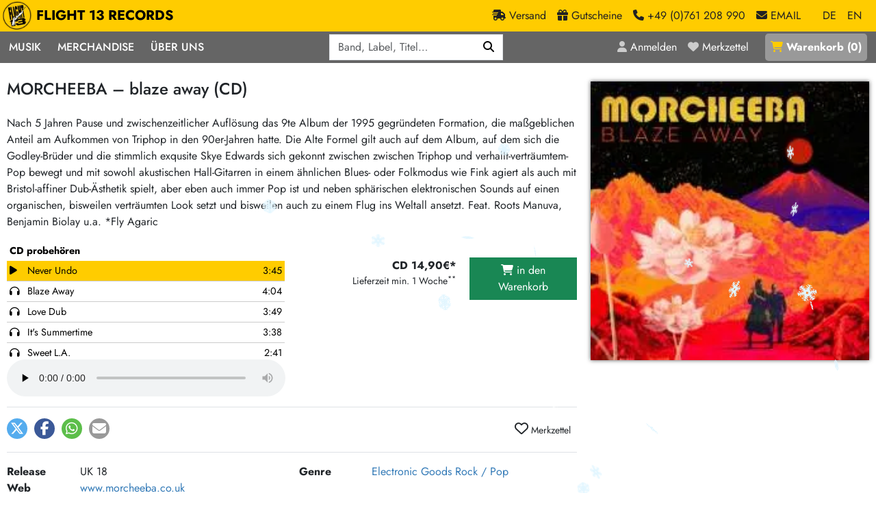

--- FILE ---
content_type: text/html; charset=utf-8
request_url: https://www.flight13.com/morcheeba-blaze-away-cd/130033
body_size: 9857
content:
<!DOCTYPE html>
<html class='h-100' lang='de'>
<head>
<meta charset="utf-8">
<title>MORCHEEBA – blaze away (CD) – Flight 13</title>
<link rel="shortcut icon" href="/packs/static/images/favicon-68276f0c00ae5cb5da5d.ico">
<meta name="description" content="Nach 5 Jahren Pause und zwischenzeitlicher Auflösung das 9te Album der 1995 gegründeten Formation, die maßgeblichen Anteil am Aufkommen von… / CD 14,90€*">
<link rel="canonical" href="https://www.flight13.com/morcheeba-blaze-away-cd/130033">
<meta name="robots" content="index, follow, noarchive">
<meta property="og:title" content="MORCHEEBA – blaze away (CD)">
<meta property="og:description" content="Nach 5 Jahren Pause und zwischenzeitlicher Auflösung das 9te Album der 1995 gegründeten Formation, die maßgeblichen Anteil am Aufkommen von… / CD 14,90€*">
<meta property="og:type" content="website">
<meta property="og:url" content="https://www.flight13.com/morcheeba-blaze-away-cd/130033">
<meta property="og:image" content="https://www.flight13.com/bilder/morcheeba-blaze-away-cd/130033.webp">
<meta name="viewport" content="width=device-width, initial-scale=1">
<meta name="facebook-domain-verification" content="5428c23n4xgaucqkwpwe0d33r897fb">
<meta content='false' name='turbo-prefetch'>
<meta content='morph' name='turbo-refresh-method'>

<link rel="stylesheet" href="/packs/css/public-d46fe3c0.css" data-turbo-track="reload" />
<link rel="stylesheet" href="/packs/css/details-710a200d.css" data-turbo-track="reload" />
<link rel="stylesheet" href="/packs/css/snowfall-de88b43e.css" data-turbo-track="reload" />
<script src="/packs/js/runtime-0c6ebca27ef8b0fa7daa.js" data-turbo-track="reload" defer="defer"></script>
<script src="/packs/js/336-406ed4dc1ac8f5683a9b.js" data-turbo-track="reload" defer="defer"></script>
<script src="/packs/js/601-f2acd33517ceb4f08f09.js" data-turbo-track="reload" defer="defer"></script>
<script src="/packs/js/498-c2d14a07de9e5f0b678c.js" data-turbo-track="reload" defer="defer"></script>
<script src="/packs/js/details-cb29996502a84a0cb1a8.js" data-turbo-track="reload" defer="defer"></script>
<script src="/packs/js/559-2ab077ef35632d7b3350.js" data-turbo-track="reload" defer="defer"></script>
<script src="/packs/js/public-eca651ce1fb444b69982.js" data-turbo-track="reload" defer="defer"></script>
<link href='/opensearch.xml' rel='search' title='Flight 13' type='application/opensearchdescription+xml'>
<meta name="csrf-param" content="authenticity_token" />
<meta name="csrf-token" content="swEZtK7a6H_1TNeCXgeFX3ekvZhVVwirDmXi7bE60w3IikvT9Cx9yXkgCA8HU8e0oFFh6DEqJidNrcMruw_yGQ" />
<script>
  var NEWSLETTER_PROMO = true;
</script>
</head>
<body class='controller-shop action-details template- d-flex flex-column h-100' data-controller='menu-on-top' data-lang='de'>
<header data-menu-on-top-target='header' id='header'>
<div id='header-brand-bar'>
<nav class='navbar navbar-expand'>
<div class='container-xxl'>
<a class="navbar-brand" href="/"><img alt="Flight 13" width="120" height="120" loading="eager" src="/packs/static/images/logo-ea7a9745631cc971d217.webp" />
FLIGHT 13 RECORDS
</a><div class='navbar-nav ms-auto'>
<a class="nav-link d-none d-sm-inline" href="/flight13/versand"><span class='fa fa-truck-fast'></span>
<div class='d-none d-lg-inline'>
Versand
</div>
</a><a class="nav-link d-none d-sm-inline" href="/gutscheine"><span class='fa fa-gift'></span>
<div class='d-none d-lg-inline'>
Gutscheine
</div>
</a><a class='nav-link d-none d-sm-inline' href='tel:+49761208990'>
<span class='fa fa-phone'></span>
<div class='d-none d-lg-inline'>
+49 (0)761 208 990
</div>
</a>
<span class="nav-link me-3 d-none d-sm-inline" data-controller="mailto" data-mailto-user-value="mailorder" data-mailto-classes-value="nav-link me-3 d-none d-sm-inline" data-mailto-plain-value="false"><span class='fa fa-envelope'></span>
<div class='d-none d-lg-inline'>
EMAIL
</div>
</span><a class="nav-link active" href="/morcheeba-blaze-away-cd/130033?locale=de">DE</a>
<a class="nav-link" href="/morcheeba-blaze-away-cd/130033?locale=en">EN</a>
</div>
</div>
</nav>
</div>

<div id='header-menu-bar'>
<div class='container-xxl container-no-gutter'>
<div class='justify-content-between d-flex'>
<nav class='navbar navbar-expand-lg' id='menu-navbar'>
<button aria-controls='navbar' aria-expanded='false' aria-label='Menü öffnen' class='navbar-toggler no-focus' data-bs-target='#navbar' data-bs-toggle='offcanvas' type='button'>
<span class='navbar-toggler-icon'></span>
</button>
<div class='offcanvas offcanvas-start' id='navbar'>
<div class='offcanvas-body'>
<div class='float-end d-lg-none position-sticky' style='top: 0;'>
<button aria-label='Schließen' class='btn-close btn-close-white' data-bs-dismiss='offcanvas' type='button'></button>
</div>
<div class='navbar-nav'>
<div class='nav-item dropdown'>
<a role="button" class="nav-link" data-bs-toggle="dropdown" aria-expanded="false" href="#">Musik</a>
<div class='dropdown-menu dropdown-menu-dark d-block-mobile'>
<div class='d-flex horizontal-menu gap-4 px-4 flex-column flex-lg-row'>
<div class='order-0'>
<div class='d-flex flex-column flex-sm-row flex-lg-column'>
<div class='w-100'>
<h6 class='small'>Musik</h6>
<a class="dropdown-item" href="/suchen">Alle Neuheiten</a>
<a class="dropdown-item" href="/preorder">Pre-Order</a>
<a class="dropdown-item" href="/highlights">Highlights</a>
<a class="dropdown-item" href="/limited_editions">Exklusiv &amp; Limitiert</a>
<a class="dropdown-item" href="/frisch_im_laden">Neu auf Lager</a>
<a class="dropdown-item cheap-icon icon-margin" href="/suchen?billig=1">Sonderangebote</a>
<a class="dropdown-item midprice-icon icon-margin" href="/suchen?midprice=1">Midprice</a>
</div>
<div class='w-100'>
<h6 class='small'>Mehr…</h6>
<a class="dropdown-item" href="/laden/-1609400963-deutschsprachig/neu">deutschsprachig</a>
<a class="dropdown-item" href="/laden/1467976778-soundtracks/neu">Soundtracks</a>
<a class="dropdown-item" href="/laden/-1106325008-zubehor/neu">LP Hüllen, Zubehör</a>
<a class="dropdown-item" href="/laden/350044068-papier/neu">Bücher, Fanzines etc.</a>
</div>
</div>
</div>
<div class='vr d-none d-lg-block order-lg-1'></div>
<div class='order-3 order-lg-2'>
<div class='d-flex flex-column flex-sm-row'>
<div class='w-100'>
<h6 class='small'>Punk / HC</h6>
<a class="dropdown-item" href="/laden/284691868-hardcore/neu">Hardcore</a>
<a class="dropdown-item" href="/laden/852790381-emo/neu">Emo</a>
<a class="dropdown-item" href="/laden/949157100-postpunk-new-wave/neu">Postpunk / New Wave</a>
<a class="dropdown-item" href="/laden/1910876135-punkrock/neu">Punkrock</a>
<h6 class='small'>60s / Garage</h6>
<a class="dropdown-item" href="/laden/-1479385916-beat-surf/neu">Beat / Surf</a>
<a class="dropdown-item" href="/laden/1445172624-60s-garage-r-n-r/neu">60s / Garage / R´n´R</a>
<h6 class='small'>Gitarre</h6>
<a class="dropdown-item" href="/laden/-670088234-indierock-psychedelic/neu">Indierock / Psychedelic</a>
<a class="dropdown-item" href="/laden/-381393420-vintage-rock-metal/neu">Vintage-Rock / Metal</a>
<a class="dropdown-item" href="/laden/-115265377-post-rock-folk/neu">Post-Rock / Folk</a>
<a class="dropdown-item" href="/laden/1346487625-rock-pop/neu">Rock / Pop</a>
</div>
<div class='w-100'>
<h6 class='small'>Electronic</h6>
<a class="dropdown-item" href="/laden/-660744709-neoklassik/neu">Neoklassik</a>
<a class="dropdown-item" href="/laden/481404270-abstract-ambient/neu">Abstract / Ambient</a>
<a class="dropdown-item" href="/laden/1890623643-electronic-goods/neu">Electronic Goods</a>
<h6 class='small'>Reggae/Ska</h6>
<a class="dropdown-item" href="/laden/-1963741425-soul-exotica-jazz/neu">Soul / Exotica / Jazz</a>
<a class="dropdown-item" href="/laden/-271630824-ska/neu">Ska</a>
<a class="dropdown-item" href="/laden/1060085736-hiphop/neu">Hiphop</a>
<a class="dropdown-item" href="/laden/1731689017-reggae-dub/neu">Reggae / Dub</a>
</div>
</div>
</div>
<div class='vr d-none d-lg-block order-lg-3'></div>
<div class='order-2 order-lg-4'>
<h6 class='small'>Aktionen</h6>
<a class="dropdown-item" href="/promotion/bmg-rights-mgmt-vinyl-aktion-24">BMG Rights Mgmt Vinyl-Aktion</a>
<a class="dropdown-item" href="/promotion/375-aktion-vinyl-q1-2026-23">375 Aktion Vinyl Q1 2026</a>
<a class="dropdown-item" href="/promotion/epitaph-vinyl-gunstiger-22">Epitaph Vinyl Günstiger</a>
<a class="dropdown-item" href="/promotion/unter-schafen-vinyl-gunstig-21">Unter Schafen-Vinyl günstig</a>
<a class="dropdown-item" href="/promotion/universal-vinyl-backkatalog-aktion-20">Universal Vinyl Backkatalog Aktion</a>
<a class="dropdown-item" href="/promotion/375-media-reissue-aktion-19">375 Media Reissue Aktion</a>
<a class="dropdown-item" href="/promotion/universal-midprice-vinyl-aktion-17">Universal Midprice Vinyl-Aktion</a>
<a class="dropdown-item" href="/aktion/606">HASSLE REC. Aktion</a>
<a class="dropdown-item" href="/aktion/553">RSD Restbestände</a>
</div>
</div>
</div>
</div>
<div class='nav-item dropdown'>
<a role="button" class="nav-link" data-bs-toggle="dropdown" aria-expanded="false" href="#">Merchandise</a>
<div class='dropdown-menu dropdown-menu-dark d-block-mobile'>
<a class="dropdown-item" href="/laden/1663770099-artshirt/neu">Art-Shirt-Kollektion</a>
<a class="dropdown-item" href="/laden/-1676347864-girlies/neu">Girlies</a>
<a class="dropdown-item" href="/laden/-1942280609-jacken-kapus/neu">Jacken/Kapus</a>
<a class="dropdown-item" href="/laden/1656383638-mutzen/neu">Mützen</a>
<a class="dropdown-item" href="/laden/114767113-shirts/neu">Shirts</a>
<a class="dropdown-item" href="/laden/1121860733-taschen/neu">Taschen</a>
</div>
</div>
<div class='nav-item dropdown'>
<a role="button" class="nav-link" data-bs-toggle="dropdown" aria-expanded="false" href="#">Über Uns</a>
<div class='dropdown-menu dropdown-menu-dark d-block-mobile'>
<a class="dropdown-item" href="/flight13/label">Unsere Label</a>
<a class="dropdown-item" href="/flight13/laden">Der Plattenladen</a>
<a class="dropdown-item" href="/flight13/crew">Crew</a>
<a class="dropdown-item" href="/flight13/ankauf">2nd Hand Ankauf</a>
<a class="dropdown-item" href="/katalog">Mailorder Katalog</a>
</div>
</div>
</div>
</div>
</div>
</nav>

<div class='d-flex position-relative' data-controller='search'>
<div id='search-menu'>
<form data-search-target="form" role="search" class="row row-cols-auto g-3 align-items-center" action="/suchen" accept-charset="UTF-8" method="get"><div class="col"><label class="visually-hidden" for="q">Q</label><div class="input-group"><input placeholder="Band, Label, Titel…" type="search" autocomplete="off" data-search-target="input" data-action="keyup-&gt;search#keyUp keydown-&gt;search#keyDown blur-&gt;search#blur" name="q" id="q" class="form-control" /><button name="button" type="submit" class="btn btn-primary" aria-label="Suchen"><i class='fas fa-magnifying-glass'></i></button></div></div>
</form></div>
<div class='d-none' data-search-target='results' id='live-search-results'></div>
</div>
<nav class='navbar navbar-expand'>
<div class='navbar-nav text-nowrap'>
<a class="nav-link" title="Anmelden" href="/login"><i class='fa fa-user'></i>
<div class='d-none d-xl-inline'>Anmelden</div>
</a><a class="nav-link me-3" title="Merkzettel" href="/merkzettel"><i class='fa fa-heart'></i>
<div class='d-none d-xl-inline'>Merkzettel</div>
</a><a class="nav-link" id="basket-link" title="Warenkorb" href="/warenkorb"><i class='fa fa-shopping-cart'></i> <div class='d-none d-xl-inline'>Warenkorb</div> (<span id='basket-link-count'>0</span>)
</a></div>
</nav>

</div>
</div>
</div>


</header>
<main id='content'>
<article class='container-xxl mt-4 mb-4'><div class='row'>
<div class='col-12 col-md-8'>
<h1>MORCHEEBA – blaze away (CD)</h1>
<div class='d-md-none'>
<div class='cover-wrapper wrapper-large'><img class="cover" width="420" height="420" loading="eager" alt="MORCHEEBA – blaze away (CD)" src="/bilder/morcheeba-blaze-away-cd/130033.webp" /></div>
</div>
<p class='detail-comment'>Nach 5 Jahren Pause und zwischenzeitlicher Auflösung das 9te Album der 1995 gegründeten Formation, die maßgeblichen Anteil am Aufkommen von Triphop in den 90er-Jahren hatte. Die Alte Formel gilt auch auf dem Album, auf dem sich die Godley-Brüder und die stimmlich exqusite Skye Edwards sich gekonnt zwischen zwischen Triphop und verhallt-verträumtem-Pop bewegt und mit sowohl akustischen Hall-Gitarren in einem ähnlichen Blues- oder Folkmodus wie Fink agiert als auch mit Bristol-affiner Dub-Ästhetik spielt, aber eben auch immer Pop ist und neben sphärischen elektronischen Sounds auf einen organischen, bisweilen verträumten Look setzt und bisweilen auch zu einem Flug ins Weltall ansetzt. Feat. Roots Manuva, Benjamin Biolay u.a. *Fly Agaric</p>
<div class='row mt-3'>
<div class='col-12 col-lg-6 order-2 order-lg-1'>
<div data-consent='audio' id='elm-audio-player-outer'>
<div data-controller='elm-audio' data-title='CD probehören' data-tracks='[{&quot;id&quot;:&quot;41995340&quot;,&quot;title&quot;:&quot;Never Undo&quot;,&quot;artist&quot;:&quot;&quot;,&quot;playtime&quot;:&quot;3:45&quot;,&quot;url&quot;:&quot;https://mp31.phononet.de/flight13mp3/405/314/e670e8ab29c67d1514a956e32bfb1a4b.mp3&quot;},{&quot;id&quot;:&quot;41995341&quot;,&quot;title&quot;:&quot;Blaze Away&quot;,&quot;artist&quot;:&quot;&quot;,&quot;playtime&quot;:&quot;4:04&quot;,&quot;url&quot;:&quot;https://mp31.phononet.de/flight13mp3/405/314/6b7e542eba8c72c83bf0200f8e1262ff.mp3&quot;},{&quot;id&quot;:&quot;41995342&quot;,&quot;title&quot;:&quot;Love Dub&quot;,&quot;artist&quot;:&quot;&quot;,&quot;playtime&quot;:&quot;3:49&quot;,&quot;url&quot;:&quot;https://mp31.phononet.de/flight13mp3/405/314/631e83c72753e0b3f203863e4aa13a95.mp3&quot;},{&quot;id&quot;:&quot;41995343&quot;,&quot;title&quot;:&quot;It&#39;s Summertime&quot;,&quot;artist&quot;:&quot;&quot;,&quot;playtime&quot;:&quot;3:38&quot;,&quot;url&quot;:&quot;https://mp31.phononet.de/flight13mp3/405/314/fbda689605d3541e2a54265205864797.mp3&quot;},{&quot;id&quot;:&quot;41995344&quot;,&quot;title&quot;:&quot;Sweet L.A.&quot;,&quot;artist&quot;:&quot;&quot;,&quot;playtime&quot;:&quot;2:41&quot;,&quot;url&quot;:&quot;https://mp31.phononet.de/flight13mp3/405/314/9c2ec884cb73d9a70c58a2894dbb0c04.mp3&quot;},{&quot;id&quot;:&quot;41995345&quot;,&quot;title&quot;:&quot;Paris sur mer&quot;,&quot;artist&quot;:&quot;&quot;,&quot;playtime&quot;:&quot;4:33&quot;,&quot;url&quot;:&quot;https://mp31.phononet.de/flight13mp3/405/314/a039d4225f87a8bc3219c8428bd03e9d.mp3&quot;},{&quot;id&quot;:&quot;41995346&quot;,&quot;title&quot;:&quot;Find Another Way&quot;,&quot;artist&quot;:&quot;&quot;,&quot;playtime&quot;:&quot;3:30&quot;,&quot;url&quot;:&quot;https://mp31.phononet.de/flight13mp3/405/314/9ba05fdc116597e2fad9e845f3c44779.mp3&quot;},{&quot;id&quot;:&quot;41995347&quot;,&quot;title&quot;:&quot;Set Your Sails&quot;,&quot;artist&quot;:&quot;&quot;,&quot;playtime&quot;:&quot;3:27&quot;,&quot;url&quot;:&quot;https://mp31.phononet.de/flight13mp3/405/314/d252d48844b8e6d83681b3f5cd2860b3.mp3&quot;},{&quot;id&quot;:&quot;41995348&quot;,&quot;title&quot;:&quot;Free Of Debris&quot;,&quot;artist&quot;:&quot;&quot;,&quot;playtime&quot;:&quot;1:03&quot;,&quot;url&quot;:&quot;https://mp31.phononet.de/flight13mp3/405/314/a3e439f37cf91d68045826180f3db8b7.mp3&quot;},{&quot;id&quot;:&quot;41995349&quot;,&quot;title&quot;:&quot;Mezcal Dream&quot;,&quot;artist&quot;:&quot;&quot;,&quot;playtime&quot;:&quot;4:45&quot;,&quot;url&quot;:&quot;https://mp31.phononet.de/flight13mp3/405/314/df155e1cb6119f942a48e554f3e7bb35.mp3&quot;}]' id='elm-audio-player'>
<div class='elm-audio-player'></div>
</div>
</div>

</div>
<div class='col-12 col-lg-6 order-1 order-lg-2 text-end mb-4 mt-4'>
<div class='row mb-2'>
<div class='col-7'>
<strong><span class='text-nowrap '>CD 14,90€* </span></strong>
<div class='small'>
Lieferzeit min. 1 Woche<sup>**</sup>
</div>
</div>
<div class='col-5'>
<form class="buy_button" method="post" action="/kaufen/187400" data-remote="true"><button class="btn btn-success w-100" type="submit"><i class='fa fa-shopping-cart'></i>
in den Warenkorb
</button><input type="hidden" name="authenticity_token" value="qJZ1zXoH66Y4XABG9G5YM5dXMGfups0lMuxDXL-ZkOUxbpeE7qO4PWHBOm8V4FurT_2xtEL66HJyyysXVgPKlQ" autocomplete="off" /></form></div>
</div>

</div>
</div>
<div class='border-top py-3'>
<div class='shariff float-start' data-button-style='icon' data-controller='shariff' data-lang='de' data-mail-body='Hi,
habs grade bei Flight 13 Records gesehen:
MORCHEEBA: blaze away
{url}
' data-mail-subject='Schau mal bei Flight 13 Records vorbei' data-mail-url='mailto:' data-services='[&quot;twitter&quot;,&quot;facebook&quot;,&quot;whatsapp&quot;,&quot;mail&quot;]' id='shariff'></div>
<turbo-frame class='float-end' id='favorites-button'>
<a class="btn btn-sm" data-controller="tooltip" data-bs-placement="bottom" title="Melde dich an um den Artikel deinem Merkzettel hinzuzufügen" href="#"><i class='far fa-heart fs-2'></i>
Merkzettel
</a></turbo-frame>
<div class='clearfix'></div>
</div>
<div class='border-top py-3'>
<div class='row'>
<div class='col-12 col-sm-6'>
<div class='row'>
<div class='col-3'>
<strong>Release</strong>
</div>
<div class='col-9'>
UK 18
</div>
</div>
</div>
<div class='col-12 col-sm-6'>
<div class='row'>
<div class='col-3'>
<strong>Genre</strong>
</div>
<div class='col-9'>
<a href="/laden/1890623643-electronic-goods/neu">Electronic Goods</a>
<a href="/laden/1346487625-rock-pop/neu">Rock / Pop</a>
</div>
</div>
</div>
<div class='col-12 col-sm-6'>
<div class='row'>
<div class='col-3'>
<strong>Web</strong>
</div>
<div class='col-9'>
<a target="_blank" href="http://www.morcheeba.co.uk/">www.morcheeba.co.uk</a>
</div>
</div>
</div>
</div>
</div>
<div class='border-top'>
<div class='row'>
<div class='col-12 text-end py-3'>
<a data-controller="lightbox" data-lightbox-class="lightbox-modal" href="/morcheeba-blaze-away-cd/130033/gpsr-info">Sicherheits- und Herstellerinformationen</a>
</div>
</div>
</div>

<div class='d-block d-md-none mb-3'>
</div>
<div class='card text-bg-light border-0'>
<div class='card-body'>
<div class='text-center'>
<h2 class='frontpage mb-4'>
Mehr von 
MORCHEEBA
</h2>
</div>
<div class='row'>
<article class='article-teaser col-6 col-md-6 col-xl-4'>
<div class='row'>
<div class='col-4 pe-1'>
<a id="a156917" class="article-link" href="/morcheeba-escape-the-chaos-cd-lp-vinyl/156917"><div class='cover-wrapper wrapper-small'><img class="cover" width="75" height="75" loading="lazy" alt="MORCHEEBA – escape the chaos (CD, LP Vinyl)" src="/bilder/morcheeba-escape-the-chaos-cd-lp-vinyl/mini/156917.webp" /></div></a>
</div>
<div class='col-8 ps-0 price'>
<form class="buy_button " method="post" action="/kaufen/235683"><button class="btn btn-sm text-start me-2 " type="submit">CD 12,90€* </button></form><form class="buy_button " method="post" action="/kaufen/235758"><button class="btn btn-sm text-start me-2 " type="submit">LPcol 24,90€* </button></form><form class="buy_button " method="post" action="/kaufen/235682"><button class="btn btn-sm text-start me-2 " type="submit">LP 24,90€* </button></form>
</div>
<div class='col-12 mt-1'>
<a class="article-link" href="/morcheeba-escape-the-chaos-cd-lp-vinyl/156917"><h3>MORCHEEBA</h3>escape the chaos</a>
<span class='extra-line'>(UK 25)</span>
</div>
</div>
</article>
<article class='article-teaser col-6 col-md-6 col-xl-4'>
<div class='row'>
<div class='col-4 pe-1'>
<a id="a77744" class="article-link" href="/morcheeba-dive-deep-lp-vinyl/77744"><div class='cover-wrapper wrapper-small'><img class="cover" width="75" height="75" loading="lazy" alt="MORCHEEBA – dive deep (LP Vinyl)" src="/bilder/morcheeba-dive-deep-lp-vinyl/mini/77744.webp" /></div></a>
</div>
<div class='col-8 ps-0 price'>
<form class="buy_button " method="post" action="/kaufen/230502"><button class="btn btn-sm text-start me-2 " type="submit">LPcol 29,90€* </button></form>
</div>
<div class='col-12 mt-1'>
<a class="article-link" href="/morcheeba-dive-deep-lp-vinyl/77744"><h3>MORCHEEBA</h3>dive deep</a>
<span class='extra-line'>(EU 24)</span>
</div>
</div>
</article>
<article class='article-teaser col-6 col-md-6 col-xl-4'>
<div class='row'>
<div class='col-4 pe-1'>
<a id="a60183" class="article-link" href="/morcheeba-antidote-lp-vinyl/60183"><div class='cover-wrapper wrapper-small'><img class="cover" width="75" height="75" loading="lazy" alt="MORCHEEBA – antidote (LP Vinyl)" src="/bilder/morcheeba-antidote-lp-vinyl/mini/60183.webp" /></div></a>
</div>
<div class='col-8 ps-0 price'>
<form class="buy_button " method="post" action="/kaufen/213623"><button class="btn btn-sm text-start me-2 " type="submit">LP180gr 27,90€* </button></form><form class="buy_button " method="post" action="/kaufen/226890"><button class="btn btn-sm text-start me-2 " type="submit">LP180grCol 29,90€* </button></form>
</div>
<div class='col-12 mt-1'>
<a class="article-link" href="/morcheeba-antidote-lp-vinyl/60183"><h3>MORCHEEBA</h3>antidote</a>
<span class='extra-line'>(UK 23)</span>
</div>
</div>
</article>
<article class='article-teaser col-6 col-md-6 col-xl-4'>
<div class='row'>
<div class='col-4 pe-1'>
<a id="a147382" class="article-link" href="/morcheeba-blackest-blue-remixes-ep-12-vinyl/147382"><div class='cover-wrapper wrapper-small'><img class="cover" width="75" height="75" loading="lazy" alt="MORCHEEBA – blackest blue - remixes-ep (12&quot; Vinyl)" src="/bilder/morcheeba-blackest-blue-remixes-ep-12-vinyl/mini/147382.webp" /></div></a>
</div>
<div class='col-8 ps-0 price'>
<form class="buy_button " method="post" action="/kaufen/218552"><button class="btn btn-sm text-start me-2 " type="submit">12" 15,90€* </button></form>
</div>
<div class='col-12 mt-1'>
<a class="article-link" href="/morcheeba-blackest-blue-remixes-ep-12-vinyl/147382"><h3>MORCHEEBA</h3>blackest blue - remixes-ep</a>
<span class='extra-line'>(UK 22)</span>
</div>
</div>
</article>
<article class='article-teaser col-6 col-md-6 col-xl-4 milky'>
<div class='row'>
<div class='col-4 pe-1'>
<a id="a130033" class="article-link" href="/morcheeba-blaze-away-cd/130033"><div class='cover-wrapper wrapper-small'><img class="cover" width="75" height="75" loading="lazy" alt="MORCHEEBA – blaze away (CD)" src="/bilder/morcheeba-blaze-away-cd/mini/130033.webp" /><i class='audio-icon' data-controller='tooltip' data-bs-placement='bottom' title='mit Hörprobe'></i></div></a>
</div>
<div class='col-8 ps-0 price'>
<form class="buy_button " method="post" action="/kaufen/187400"><button class="btn btn-sm text-start me-2 " type="submit">CD 14,90€* </button></form>
</div>
<div class='col-12 mt-1'>
<a class="article-link" href="/morcheeba-blaze-away-cd/130033"><h3>MORCHEEBA</h3>blaze away</a>
<span class='extra-line'>(UK 18)</span>
</div>
</div>
</article>
<article class='article-teaser col-6 col-md-6 col-xl-4'>
<div class='row'>
<div class='col-4 pe-1'>
<a id="a11521" class="article-link" href="/morcheeba-big-calm-cd/11521"><div class='cover-wrapper wrapper-small'><img class="cover" width="75" height="75" loading="lazy" alt="MORCHEEBA – big calm (CD)" src="/bilder/morcheeba-big-calm-cd/mini/11521.webp" /></div></a>
</div>
<div class='col-8 ps-0 price'>
<form class="buy_button " method="post" action="/kaufen/14852"><button class="btn btn-sm text-start me-2 midprice-icon" type="submit">CD 9,90€* </button></form>
</div>
<div class='col-12 mt-1'>
<a class="article-link" href="/morcheeba-big-calm-cd/11521"><h3>MORCHEEBA</h3>big calm</a>
<span class='extra-line'>(UK 15)</span>
</div>
</div>
</article>
<article class='article-teaser col-6 col-md-6 col-xl-4'>
<div class='row'>
<div class='col-4 pe-1'>
<a id="a105738" class="article-link" href="/morcheeba-head-up-high-cd/105738"><div class='cover-wrapper wrapper-small'><img class="cover" width="75" height="75" loading="lazy" alt="MORCHEEBA – head up high (CD)" src="/bilder/morcheeba-head-up-high-cd/mini/105738.webp" /></div></a>
</div>
<div class='col-8 ps-0 price'>
<form class="buy_button " method="post" action="/kaufen/146214"><button class="btn btn-sm text-start me-2 " type="submit">CD 14,90€* </button></form>
</div>
<div class='col-12 mt-1'>
<a class="article-link" href="/morcheeba-head-up-high-cd/105738"><h3>MORCHEEBA</h3>head up high</a>
<span class='extra-line'>(UK 13)</span>
</div>
</div>
</article>

</div>
</div>
</div>

<div class='card border-0 mt-4'>
<div class='card-body'>
<div class='text-center'>
<h2 class='frontpage mb-4'>
Vielleicht gefällt dir auch
</h2>
</div>
<div class='row'>
<article class='article-teaser col-6 col-md-6 col-xl-4'>
<div class='row'>
<div class='col-4 pe-1'>
<a id="a129280" class="article-link" href="/die-fantastischen-vier-captain-fantastic-lp-vinyl/129280"><div class='cover-wrapper wrapper-small'><img class="cover" width="75" height="75" loading="lazy" alt="DIE FANTASTISCHEN VIER – captain fantastic (LP Vinyl)" src="/bilder/die-fantastischen-vier-captain-fantastic-lp-vinyl/mini/129280.webp" /></div></a>
</div>
<div class='col-8 ps-0 price'>
<form class="buy_button " method="post" action="/kaufen/186223"><button class="btn btn-sm text-start me-2 " type="submit">LPx2 del. 54,90€* </button></form>
</div>
<div class='col-12 mt-1'>
<a class="article-link" href="/die-fantastischen-vier-captain-fantastic-lp-vinyl/129280"><h3>DIE FANTASTISCHEN VIER</h3>captain fantastic</a>
<span class='extra-line'>(D 21)</span>
</div>
</div>
</article>
<article class='article-teaser col-6 col-md-6 col-xl-4'>
<div class='row'>
<div class='col-4 pe-1'>
<a id="a130320" class="article-link" href="/mad-caddies-punk-rocksteady-cd/130320"><div class='cover-wrapper wrapper-small'><img class="cover" width="75" height="75" loading="lazy" alt="MAD CADDIES – punk rocksteady (CD)" src="/bilder/mad-caddies-punk-rocksteady-cd/mini/130320.webp" /><i class='audio-icon' data-controller='tooltip' data-bs-placement='bottom' title='mit Hörprobe'></i></div></a>
</div>
<div class='col-8 ps-0 price'>
<form class="buy_button " method="post" action="/kaufen/187943"><button class="btn btn-sm text-start me-2 " type="submit">CD 14,90€* </button></form>
</div>
<div class='col-12 mt-1'>
<a class="article-link" href="/mad-caddies-punk-rocksteady-cd/130320"><h3>MAD CADDIES</h3>punk rocksteady</a>
<span class='extra-line'>(US 18)</span>
</div>
</div>
</article>
<article class='article-teaser col-6 col-md-6 col-xl-4'>
<div class='row'>
<div class='col-4 pe-1'>
<a id="a130583" class="article-link" href="/dead-cross-s-t-ep-10-vinyl/130583"><div class='cover-wrapper wrapper-small'><img class="cover" width="75" height="75" loading="lazy" alt="DEAD CROSS – s/t (ep) (10&quot; Vinyl)" src="/bilder/dead-cross-s-t-ep-10-vinyl/mini/130583.webp" /></div></a>
</div>
<div class='col-8 ps-0 price'>
<form class="buy_button " method="post" action="/kaufen/188462"><button class="btn btn-sm text-start me-2 " type="submit">10" 22,50€* </button></form>
</div>
<div class='col-12 mt-1'>
<a class="article-link" href="/dead-cross-s-t-ep-10-vinyl/130583"><h3>DEAD CROSS</h3>s/t (ep)</a>
<span class='extra-line'>(US 18)</span>
</div>
</div>
</article>
<article class='article-teaser col-6 col-md-6 col-xl-4'>
<div class='row'>
<div class='col-4 pe-1'>
<a id="a130601" class="article-link" href="/herbie-hancock-takin-off-lp-vinyl/130601"><div class='cover-wrapper wrapper-small'><img class="cover" width="75" height="75" loading="lazy" alt="HERBIE HANCOCK – takin´ off (LP Vinyl)" src="/bilder/herbie-hancock-takin-off-lp-vinyl/mini/130601.webp" /></div></a>
</div>
<div class='col-8 ps-0 price'>
<form class="buy_button " method="post" action="/kaufen/188385"><button class="btn btn-sm text-start me-2 " type="submit">LPcol 25,90€* </button></form>
</div>
<div class='col-12 mt-1'>
<a class="article-link" href="/herbie-hancock-takin-off-lp-vinyl/130601"><h3>HERBIE HANCOCK</h3>takin´ off</a>
<span class='extra-line'>(US 22)</span>
</div>
</div>
</article>
<article class='article-teaser col-6 col-md-6 col-xl-4'>
<div class='row'>
<div class='col-4 pe-1'>
<a id="a129153" class="article-link" href="/king-tuff-the-other-cd-lp-vinyl/129153"><div class='cover-wrapper wrapper-small'><img class="cover" width="75" height="75" loading="lazy" alt="KING TUFF – the other (CD, LP Vinyl)" src="/bilder/king-tuff-the-other-cd-lp-vinyl/mini/129153.webp" /></div></a>
</div>
<div class='col-8 ps-0 price'>
<form class="buy_button " method="post" action="/kaufen/185949"><button class="btn btn-sm text-start me-2 cheap-icon" type="submit">CD 6,90€* </button></form><form class="buy_button " method="post" action="/kaufen/185947"><button class="btn btn-sm text-start me-2 " type="submit">LPcol+MP3 21,90€* </button></form>
</div>
<div class='col-12 mt-1'>
<a class="article-link" href="/king-tuff-the-other-cd-lp-vinyl/129153"><h3>KING TUFF</h3>the other</a>
<span class='extra-line'>(US 18)</span>
</div>
</div>
</article>
<article class='article-teaser col-6 col-md-6 col-xl-4'>
<div class='row'>
<div class='col-4 pe-1'>
<a id="a134648" class="article-link" href="/bad-religion-age-of-unreason-cd-lp-vinyl/134648"><div class='cover-wrapper wrapper-small'><img class="cover" width="75" height="75" loading="lazy" alt="BAD RELIGION – age of unreason (CD, LP Vinyl)" src="/bilder/bad-religion-age-of-unreason-cd-lp-vinyl/mini/134648.webp" /></div></a>
</div>
<div class='col-8 ps-0 price'>
<form class="buy_button " method="post" action="/kaufen/195593"><button class="btn btn-sm text-start me-2 midprice-icon" type="submit">CD 10,90€* </button></form><form class="buy_button " method="post" action="/kaufen/195592"><button class="btn btn-sm text-start me-2 " type="submit">LP180gr 31,90€* </button></form>
</div>
<div class='col-12 mt-1'>
<a class="article-link" href="/bad-religion-age-of-unreason-cd-lp-vinyl/134648"><h3>BAD RELIGION</h3>age of unreason</a>
<span class='extra-line'>(US 19)</span>
</div>
</div>
</article>

</div>
</div>
</div>

</div>
<div class='col-12 col-md-4 d-none d-md-block detail-md'>
<div>
<div class='cover-wrapper wrapper-large'><img class="cover" width="420" height="420" loading="eager" alt="MORCHEEBA – blaze away (CD)" src="/bilder/morcheeba-blaze-away-cd/130033.webp" /></div>
</div>
</div>
</div>
<script>
  var _paq = _paq || [];
  _paq.push(['setEcommerceView',
    "130033",
    "morcheeba-blaze-away-cd",
    ["Electronic Goods","Rock / Pop"]
  ]);
</script>



</article>
</main>
<footer class='mt-auto'>
<div class='text-center mt-3 mb-2' id='legal-notices'>* Preis inkl. deutscher Ust., zzgl. <a href="/flight13/versand">Versandkosten</a>. Abhängig vom Lieferland kann die Ust. an der Kasse variieren<br />** bei Lieferung innerhalb Deutschlands. Lieferzeiten für andere Länder unter <a href="/flight13/versand">Versand</a></div>
<div class='bg-gray'>
<div class='container-xxl py-1 py-md-2 text-center'>
<div class='banner'>
<a href="https://www.flight13.com/gutscheine"><img alt="" width="468" height="60" loading="lazy" src="https://www.flight13.com/uploads/banner/banner_image/351/0b4910d9-eec0-4a3c-a8e0-209ead73150e.jpg" />
</a>
</div>
</div>
</div>
<div class='mt-auto' id='footer'>
<div class='container-xxl'>
<div class='row'>
<div class='col-md-5 col-lg-5 text-center text-md-start'>
<address class='text-nowrap flex-grow-1'>
<b>Flight 13 Records</b>
<br class='d-block d-sm-none'>
<div class='d-none d-sm-inline'>
·
</div>
Mailorder &amp; Laden · Freiburg
<br>
<span class="contact" data-controller="mailto" data-mailto-user-value="mailorder" data-mailto-classes-value="contact" data-mailto-plain-value="false"><span class='fa fa-envelope'></span>
EMAIL
</span><br>
<a class='contact' href='tel:+49761208990'>
<span class='fa fa-phone'></span>
+49 (0)761 208 990
</a>
</address>
</div>
<div class='col-md-2 text-center d-none d-md-block'>
<img alt="Flight 13" height="75" width="75" src="/packs/static/images/logo-small-e4613b5cf034d169c5c9.webp" loading="lazy" />
</div>
<div class='col-md-5 col-lg-5 text-center text-md-end mt-3 mt-md-0' id='social-media-footer'>
<strong class='d-block mb-2'>Folgt uns</strong>
<ul>
<li class='me-3'>
<a title="Flight 13 Newsletter" href="/newsletter"><i class='fas fa-envelope fa-2x'></i>
</a></li>
<li class='me-3'>
<a target="_blank" title="Facebook" href="http://www.facebook.com/flight13mailorder"><i class='fab fa-facebook-f fa-2x'></i>
</a></li>
<li class='me-3'>
<a target="_blank" title="Instagram" href="https://www.instagram.com/flight13records"><i class='fab fa-instagram fa-2x'></i>
</a></li>
<li class='me-3'>
<a target="_blank" title="YouTube" href="https://www.youtube.com/channel/UCgFVcyNt2ISgqufNMam13mQ"><i class='fab fa-youtube fa-2x'></i>
</a></li>
<li class='me-3'>
<a target="_blank" title="Bandcamp" href="https://flight13rec.bandcamp.com/"><i class='fab fa-bandcamp fa-2x'></i>
</a></li>
<li>
<a target="_blank" title="Discogs" href="https://www.discogs.com/de/user/Flight_13_Mailorder"><i class='icon-discogs'></i>
</a></li>
</ul>
</div>
</div>
<div class='row mt-4'>
<div class='col text-center'>
<nav class='no-print mt-3'>
<a href="/flight13/faq">FAQ</a>
·
<a href="/flight13/versand">Versand</a>
·
<a href="/flight13/agb">AGB</a>
·
<a href="/flight13/datenschutz">Datenschutz</a>
·
<a href="/flight13/widerruf">Widerruf</a>
·
<a href="/flight13/impressum">Impressum</a>
·
<a onclick="window.cookieConsentForm.showDialog(true); return false;" href="#">Cookie-Einstellungen</a>
</nav>
</div>
</div>

</div>
</div>
</footer>
<div class='modal fade' id='newsletter-promo'>
<div class='modal-dialog modal-dialog-centered'>
<div class='modal-content'>
<div class='modal-body text-center'>
<p>
Nichts verpassen! Neuerscheinungen, exklusive &amp; limitierte Editionen
<br>
<strong>+ 5€ Gutschein</strong>
</p>
<a class="btn btn-success" href="/newsletter">Melde dich für unseren Newsletter an</a>
<a class="link-close btn btn-outline-secondary" href="#">jetzt nicht!</a>
</div>
</div>
</div>
</div>

<div id='cookie-consent-popup'></div>
<script data-consent='necessary' type='text/plain'>
var _paq = window._paq = window._paq || [];
_paq.push(['enableLinkTracking']);
(function() {
  var u = "https://stats.flight13.com/";
  _paq.push(['setTrackerUrl', u+'matomo.php']);
  _paq.push(['setSiteId', '1']);
  _paq.push(["setCustomUrl", window.location.href]);
  _paq.push(["setDocumentTitle", document.title]);
  _paq.push(['trackPageView']);
  _paq.push(['enableJSErrorTracking']);
  var d=document, g=d.createElement('script'), s=d.getElementsByTagName('script')[0];
  g.type='text/javascript'; g.async=true; g.src=u+'matomo.js'; s.parentNode.insertBefore(g,s);
})();
</script>


<snowfall data-turbo-permanent='1' id='snowfall'>
<snowflake>
<img src='/packs/static/images/snow/0-da214a34342f6c56cbd7.png'>
</snowflake>
<snowflake>
<img src='/packs/static/images/snow/3-070017e461a3fec142a2.png'>
</snowflake>
<snowflake>
<img src='/packs/static/images/snow/1-2cd2de9d6f7cd1cd0ac5.png'>
</snowflake>
<snowflake>
<img src='/packs/static/images/snow/1-2cd2de9d6f7cd1cd0ac5.png'>
</snowflake>
<snowflake>
<img src='/packs/static/images/snow/1-2cd2de9d6f7cd1cd0ac5.png'>
</snowflake>
<snowflake>
<img src='/packs/static/images/snow/1-2cd2de9d6f7cd1cd0ac5.png'>
</snowflake>
<snowflake>
<img src='/packs/static/images/snow/1-2cd2de9d6f7cd1cd0ac5.png'>
</snowflake>
<snowflake>
<img src='/packs/static/images/snow/1-2cd2de9d6f7cd1cd0ac5.png'>
</snowflake>
<snowflake>
<img src='/packs/static/images/snow/1-2cd2de9d6f7cd1cd0ac5.png'>
</snowflake>
<snowflake>
<img src='/packs/static/images/snow/1-2cd2de9d6f7cd1cd0ac5.png'>
</snowflake>
<snowflake>
<img src='/packs/static/images/snow/1-2cd2de9d6f7cd1cd0ac5.png'>
</snowflake>
<snowflake>
<img src='/packs/static/images/snow/1-2cd2de9d6f7cd1cd0ac5.png'>
</snowflake>
<snowflake>
<img src='/packs/static/images/snow/2-4c2c3943c4edea393506.png'>
</snowflake>
<snowflake>
<img src='/packs/static/images/snow/2-4c2c3943c4edea393506.png'>
</snowflake>
<snowflake>
<img src='/packs/static/images/snow/2-4c2c3943c4edea393506.png'>
</snowflake>
<snowflake>
<img src='/packs/static/images/snow/2-4c2c3943c4edea393506.png'>
</snowflake>
<snowflake>
<img src='/packs/static/images/snow/2-4c2c3943c4edea393506.png'>
</snowflake>
<snowflake>
<img src='/packs/static/images/snow/2-4c2c3943c4edea393506.png'>
</snowflake>
<snowflake>
<img src='/packs/static/images/snow/2-4c2c3943c4edea393506.png'>
</snowflake>
<snowflake>
<img src='/packs/static/images/snow/2-4c2c3943c4edea393506.png'>
</snowflake>
<snowflake>
<img src='/packs/static/images/snow/2-4c2c3943c4edea393506.png'>
</snowflake>
<snowflake>
<img src='/packs/static/images/snow/2-4c2c3943c4edea393506.png'>
</snowflake>
</snowfall>

<script type="txt/plain" data-consent="meta-pixel">
!function(f,b,e,v,n,t,s)
{if(f.fbq)return;n=f.fbq=function(){n.callMethod?
n.callMethod.apply(n,arguments):n.queue.push(arguments)};
if(!f._fbq)f._fbq=n;n.push=n;n.loaded=!0;n.version='2.0';
n.queue=[];t=b.createElement(e);t.async=!0;
t.src=v;s=b.getElementsByTagName(e)[0];
s.parentNode.insertBefore(t,s)}(window, document,'script',
'https://connect.facebook.net/en_US/fbevents.js');
fbq('init', '818083719521486');
fbq('track', 'PageView');
</script>

</body>
</html>
